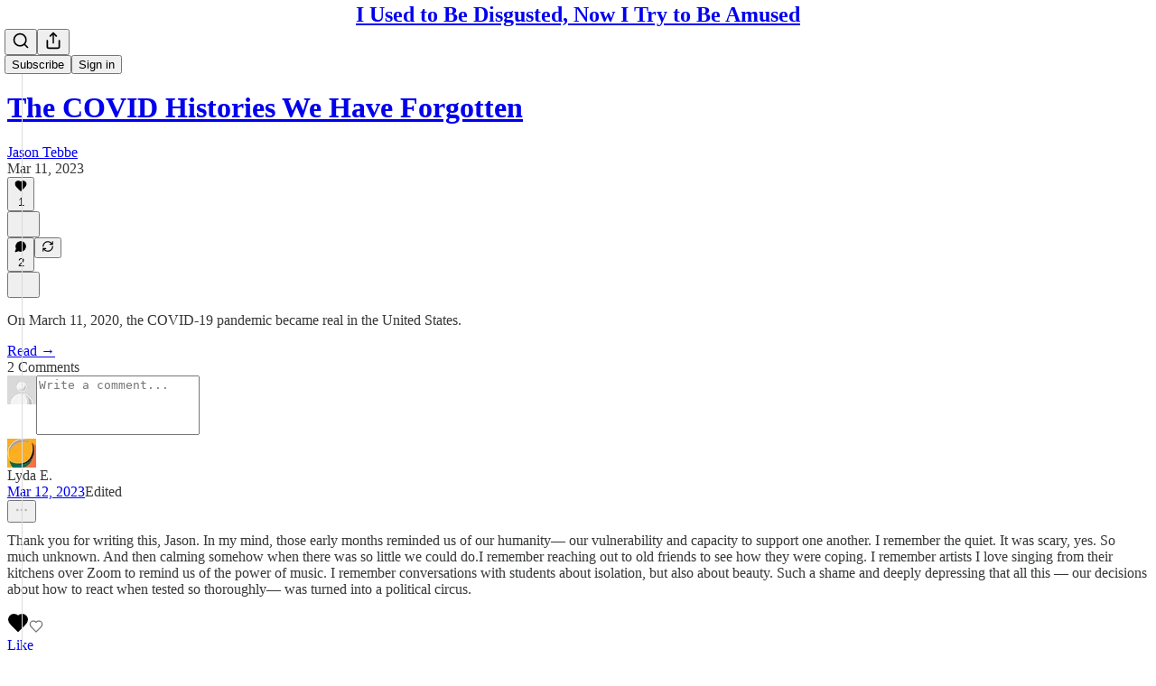

--- FILE ---
content_type: application/javascript; charset=UTF-8
request_url: https://jasontebbe.substack.com/cdn-cgi/challenge-platform/scripts/jsd/main.js
body_size: 8952
content:
window._cf_chl_opt={AKGCx8:'b'};~function(J7,XO,XN,Xw,XW,Xp,Xv,XE,Xe,J2){J7=s,function(S,y,JF,J6,X,J){for(JF={S:614,y:646,X:535,J:524,R:658,I:477,L:598,D:612},J6=s,X=S();!![];)try{if(J=parseInt(J6(JF.S))/1+parseInt(J6(JF.y))/2*(parseInt(J6(JF.X))/3)+parseInt(J6(JF.J))/4+-parseInt(J6(JF.R))/5+-parseInt(J6(JF.I))/6+-parseInt(J6(JF.L))/7+parseInt(J6(JF.D))/8,J===y)break;else X.push(X.shift())}catch(R){X.push(X.shift())}}(H,999307),XO=this||self,XN=XO[J7(623)],Xw={},Xw[J7(649)]='o',Xw[J7(544)]='s',Xw[J7(514)]='u',Xw[J7(483)]='z',Xw[J7(665)]='n',Xw[J7(659)]='I',Xw[J7(617)]='b',XW=Xw,XO[J7(570)]=function(S,y,X,J,Jt,JC,Ji,Js,R,L,D,g,h,j,Z){if(Jt={S:548,y:628,X:492,J:633,R:618,I:531,L:633,D:618,g:711,h:511,j:560,d:511,Z:560,z:590,f:635,m:683,c:655,U:700,b:700,o:666,V:485,a:538,n:496,Y:597,x:509,G:494},JC={S:490,y:683,X:468,J:597,R:640},Ji={S:645,y:515,X:672,J:545},Js=J7,R={'CsHNw':function(z,U){return z===U},'OxujA':function(z,U){return z+U},'plcNy':function(z,U){return z(U)},'UmnUw':function(z,U){return U===z},'ddDLw':function(z,U){return U===z},'CiWyu':Js(Jt.S),'ajbLr':function(z,U){return z+U},'AAisK':function(z,U,o){return z(U,o)}},R[Js(Jt.y)](null,y)||void 0===y)return J;for(L=R[Js(Jt.X)](Xl,y),S[Js(Jt.J)][Js(Jt.R)]&&(L=L[Js(Jt.I)](S[Js(Jt.L)][Js(Jt.D)](y))),L=S[Js(Jt.g)][Js(Jt.h)]&&S[Js(Jt.j)]?S[Js(Jt.g)][Js(Jt.d)](new S[(Js(Jt.Z))](L)):function(z,Jy,U){for(Jy=Js,z[Jy(JC.S)](),U=0;U<z[Jy(JC.y)];R[Jy(JC.X)](z[U],z[R[Jy(JC.J)](U,1)])?z[Jy(JC.R)](R[Jy(JC.J)](U,1),1):U+=1);return z}(L),D='nAsAaAb'.split('A'),D=D[Js(Jt.z)][Js(Jt.f)](D),g=0;g<L[Js(Jt.m)];h=L[g],j=XT(S,y,h),D(j)?R[Js(Jt.c)](Js(Jt.U),Js(Jt.b))?(Z=j==='s'&&!S[Js(Jt.o)](y[h]),R[Js(Jt.c)](R[Js(Jt.V)],R[Js(Jt.a)](X,h))?I(X+h,j):Z||R[Js(Jt.n)](I,R[Js(Jt.Y)](X,h),y[h])):R[Js(Jt.X)](X,Js(Jt.x)+J[Js(Jt.G)]):I(X+h,j),g++);return J;function I(z,U,JS){JS=Js,Object[JS(Ji.S)][JS(Ji.y)][JS(Ji.X)](J,U)||(J[U]=[]),J[U][JS(Ji.J)](z)}},Xp=J7(679)[J7(543)](';'),Xv=Xp[J7(590)][J7(635)](Xp),XO[J7(541)]=function(y,X,R7,JX,J,R,I,L,D,g){for(R7={S:559,y:601,X:493,J:605,R:689,I:581,L:566,D:660,g:675,h:684,j:533,d:648,Z:683,z:581,f:581,m:545,c:549,U:493,b:605,o:559,V:545,a:660,n:675,Y:683,x:684,G:611,k:545,F:650},JX=J7,J={},J[JX(R7.S)]=function(h,j){return j==h},J[JX(R7.y)]=function(h,j){return h-j},J[JX(R7.X)]=function(h,j){return j|h},J[JX(R7.J)]=function(h,j){return h<<j},J[JX(R7.R)]=function(h,j){return j!==h},J[JX(R7.I)]=JX(R7.L),J[JX(R7.D)]=function(h,j){return j===h},J[JX(R7.g)]=function(h,j){return h<j},J[JX(R7.h)]=function(h,j){return j===h},J[JX(R7.j)]=function(h,j){return h+j},R=J,I=Object[JX(R7.d)](X),L=0;L<I[JX(R7.Z)];L++)if(R[JX(R7.R)](R[JX(R7.z)],R[JX(R7.f)])){for(l=1,v=0;P<E;A=C|i<<1,R[JX(R7.S)](K,R[JX(R7.y)](B,1))?(H0=0,H1[JX(R7.m)](H2(H3)),H4=0):H5++,H6=0,g++);for(H7=H8[JX(R7.c)](0),H9=0;16>HH;HS=R[JX(R7.U)](R[JX(R7.b)](Hy,1),1&HX),R[JX(R7.o)](HJ,HR-1)?(Hu=0,HI[JX(R7.V)](HL(HD)),Hg=0):Hh++,Hj>>=1,Hs++);}else if(D=I[L],R[JX(R7.a)]('f',D)&&(D='N'),y[D]){for(g=0;R[JX(R7.n)](g,X[I[L]][JX(R7.Y)]);R[JX(R7.x)](-1,y[D][JX(R7.G)](X[I[L]][g]))&&(Xv(X[I[L]][g])||y[D][JX(R7.k)](R[JX(R7.j)]('o.',X[I[L]][g]))),g++);}else y[D]=X[I[L]][JX(R7.F)](function(j){return'o.'+j})},XE=function(u1,u0,RB,Rr,Rt,RC,JR,y,X,J,R){return u1={S:576,y:596,X:522,J:527,R:699,I:534,L:682,D:703,g:567},u0={S:475,y:505,X:582,J:546,R:543,I:680,L:519,D:563,g:550,h:508,j:582,d:710,Z:545,z:678,f:662,m:582,c:668,U:582,b:563,o:685,V:557,a:529,n:713,Y:495,x:501,G:695,k:582,F:619,Q:523,O:467,N:582},RB={S:487,y:487,X:645,J:515,R:672,I:549,L:685,D:545,g:549,h:701,j:610,d:573,Z:545,z:517,f:595,m:545,c:680,U:582,b:580,o:563,V:594,a:525,n:465,Y:694,x:683},Rr={S:683,y:523,X:645,J:515,R:672,I:645,L:515,D:672,g:672,h:549,j:482,d:476,Z:545,z:549,f:545,m:587,c:592,U:580,b:594,o:545,V:667,a:525,n:545,Y:624,x:586,G:582,k:465,F:569,Q:486,O:528,N:669,W:530,M:609,T:707,l:545,v:465,P:592,E:664,e:663,A:475,i:702,C:571,K:572,B:592,H0:637,H1:545,H2:517,H3:545,H4:582,H5:707,H6:686,H7:593,H8:692,H9:554,HH:704,Hs:545,HS:654,Hy:527,HX:661,HJ:551,HR:693,Hu:607,HI:497,HL:503,HD:644,Hg:473,Hh:621,Hj:634,Hd:502,HZ:621,Hq:536,Hf:600,Hm:695},Rt={S:482},RC={S:481,y:523},JR=J7,y={'JrBSG':function(I,L){return I==L},'SxWvg':function(I){return I()},'RmCyY':JR(u1.S),'iZwkB':function(I,L,D,g,h){return I(L,D,g,h)},'wRGQa':JR(u1.y),'RBVPp':function(I,L){return I-L},'PZusz':function(I,L){return I|L},'egAJc':function(I,L){return I<<L},'hddog':function(I,L){return L==I},'VPXKo':function(I,L){return I&L},'sHnyy':function(I,L){return I-L},'YrlIx':function(I,L){return I==L},'JnEqP':function(I,L){return I(L)},'ephpR':JR(u1.X),'AiPiE':function(I,L){return I>L},'NxVzq':function(I,L){return I<L},'yklSx':function(I,L){return L==I},'sKqbc':function(I,L){return I-L},'YUmtj':function(I,L){return I<<L},'tWVwc':function(I,L){return I-L},'RVtDu':function(I,L){return I(L)},'YLBXg':function(I,L){return I<L},'wxSBD':function(I,L){return I-L},'OQRev':function(I,L){return I<<L},'tOcCd':function(I,L){return I(L)},'PggTl':function(I,L){return L|I},'EORYU':function(I,L){return I<<L},'kTeBV':function(I,L){return I==L},'RpjLk':function(I,L){return I-L},'lKAWx':JR(u1.J),'snQzs':function(I,L){return I==L},'HEnST':function(I,L){return I>L},'qZTri':function(I,L){return I<L},'tprYj':function(I,L){return I-L},'IlsQV':function(I,L){return I-L},'lLJOW':function(I,L){return I(L)},'TSzrp':function(I,L){return L&I},'tbgeJ':function(I,L){return L==I},'xTdJz':function(I,L){return I>L},'zXkYP':JR(u1.R),'izwYt':function(I,L){return I!=L},'uCvDg':function(I,L){return I*L},'vcZRi':function(I,L){return I(L)},'VxoeA':function(I,L){return L==I},'zNrXZ':JR(u1.I),'uveVH':JR(u1.L),'uvirr':function(I,L){return I<L},'KAcrG':function(I,L){return I<L},'RcDyF':function(I,L){return I&L},'XElrT':function(I,L){return I(L)},'fnrFX':function(I,L){return I*L},'XknUt':function(I,L){return I<L},'XyUfb':function(I,L){return I===L},'tCmrl':function(I,L){return I+L}},X=String[JR(u1.D)],J={'h':function(I,Ju){return Ju=JR,y[Ju(Rt.S)](null,I)?'':J.g(I,6,function(L,JI){return JI=Ju,JI(RC.S)[JI(RC.y)](L)})},'g':function(I,L,D,JL,j,Z,z,U,o,V,Y,x,G,F,Q,O,N,W,A,i,C,K,B){if(JL=JR,I==null)return'';for(Z={},z={},U='',o=2,V=3,Y=2,x=[],G=0,F=0,Q=0;Q<I[JL(Rr.S)];Q+=1)if(O=I[JL(Rr.y)](Q),Object[JL(Rr.X)][JL(Rr.J)][JL(Rr.R)](Z,O)||(Z[O]=V++,z[O]=!0),N=U+O,Object[JL(Rr.I)][JL(Rr.L)][JL(Rr.D)](Z,N))U=N;else{if(Object[JL(Rr.I)][JL(Rr.J)][JL(Rr.g)](z,U)){if(256>U[JL(Rr.h)](0)){for(j=0;j<Y;G<<=1,y[JL(Rr.j)](F,y[JL(Rr.d)](L,1))?(F=0,x[JL(Rr.Z)](D(G)),G=0):F++,j++);for(W=U[JL(Rr.z)](0),j=0;8>j;G=1&W|G<<1,F==y[JL(Rr.d)](L,1)?(F=0,x[JL(Rr.f)](D(G)),G=0):F++,W>>=1,j++);}else if(JL(Rr.m)===JL(Rr.m)){for(W=1,j=0;j<Y;G=y[JL(Rr.c)](y[JL(Rr.U)](G,1),W),y[JL(Rr.b)](F,L-1)?(F=0,x[JL(Rr.o)](D(G)),G=0):F++,W=0,j++);for(W=U[JL(Rr.z)](0),j=0;16>j;G=G<<1|y[JL(Rr.V)](W,1),F==y[JL(Rr.a)](L,1)?(F=0,x[JL(Rr.n)](D(G)),G=0):F++,W>>=1,j++);}else y(JL(Rr.Y));o--,y[JL(Rr.x)](0,o)&&(o=Math[JL(Rr.G)](2,Y),Y++),delete z[U]}else for(W=Z[U],j=0;j<Y;G=y[JL(Rr.c)](G<<1,1&W),L-1==F?(F=0,x[JL(Rr.o)](D(G)),G=0):F++,W>>=1,j++);U=(o--,0==o&&(o=Math[JL(Rr.G)](2,Y),Y++),Z[N]=V++,y[JL(Rr.k)](String,O))}if(''!==U){if(y[JL(Rr.F)]!==y[JL(Rr.F)])return;else{if(Object[JL(Rr.X)][JL(Rr.L)][JL(Rr.D)](z,U)){if(y[JL(Rr.Q)](256,U[JL(Rr.h)](0))){if(JL(Rr.O)!==JL(Rr.N)){for(j=0;y[JL(Rr.W)](j,Y);G<<=1,y[JL(Rr.M)](F,y[JL(Rr.T)](L,1))?(F=0,x[JL(Rr.l)](y[JL(Rr.v)](D,G)),G=0):F++,j++);for(W=U[JL(Rr.z)](0),j=0;8>j;G=y[JL(Rr.P)](y[JL(Rr.E)](G,1),y[JL(Rr.V)](W,1)),F==y[JL(Rr.e)](L,1)?(F=0,x[JL(Rr.l)](y[JL(Rr.A)](D,G)),G=0):F++,W>>=1,j++);}else J[JL(Rr.i)]=R,y[JL(Rr.C)](I)}else{for(W=1,j=0;y[JL(Rr.K)](j,Y);G=y[JL(Rr.B)](G<<1.18,W),F==y[JL(Rr.H0)](L,1)?(F=0,x[JL(Rr.H1)](D(G)),G=0):F++,W=0,j++);for(W=U[JL(Rr.h)](0),j=0;16>j;G=y[JL(Rr.H2)](G,1)|1&W,L-1==F?(F=0,x[JL(Rr.H3)](D(G)),G=0):F++,W>>=1,j++);}o--,0==o&&(o=Math[JL(Rr.H4)](2,Y),Y++),delete z[U]}else for(W=Z[U],j=0;j<Y;G=1&W|G<<1,y[JL(Rr.j)](F,y[JL(Rr.H5)](L,1))?(F=0,x[JL(Rr.n)](y[JL(Rr.H6)](D,G)),G=0):F++,W>>=1,j++);o--,0==o&&Y++}}for(W=2,j=0;j<Y;G=y[JL(Rr.H7)](y[JL(Rr.H8)](G,1),y[JL(Rr.V)](W,1)),y[JL(Rr.H9)](F,y[JL(Rr.HH)](L,1))?(F=0,x[JL(Rr.Hs)](y[JL(Rr.k)](D,G)),G=0):F++,W>>=1,j++);for(;;)if(G<<=1,F==y[JL(Rr.a)](L,1)){if(y[JL(Rr.HS)]!==JL(Rr.Hy))try{return A=Z[JL(Rr.HX)](y[JL(Rr.HJ)]),A[JL(Rr.HR)]=JL(Rr.Hu),A[JL(Rr.HI)]='-1',z[JL(Rr.HL)][JL(Rr.HD)](A),i=A[JL(Rr.Hg)],C={},C=x(i,i,'',C),C=y[JL(Rr.Hh)](O,i,i[y[JL(Rr.Hj)]]||i[JL(Rr.Hd)],'n.',C),C=y[JL(Rr.HZ)](j,i,A[JL(Rr.Hq)],'d.',C),U[JL(Rr.HL)][JL(Rr.Hf)](A),K={},K.r=C,K.e=null,K}catch(H0){return B={},B.r={},B.e=H0,B}else{x[JL(Rr.H1)](D(G));break}}else F++;return x[JL(Rr.Hm)]('')},'j':function(I,RK,JD){if(RK={S:549},JD=JR,JD(RB.S)!==JD(RB.y)){if(HA[JD(RB.X)][JD(RB.J)][JD(RB.R)](Hi,HC)){if(256>Sm[JD(RB.I)](0)){for(yk=0;yF<yQ;yN<<=1,y[JD(RB.L)](yw,yW-1)?(yM=0,yT[JD(RB.D)](yl(yp)),yv=0):yP++,yO++);for(yE=ye[JD(RB.g)](0),yA=0;y[JD(RB.h)](8,yi);yt=yr<<1.21|yK&1,X0-1==yB?(X1=0,X2[JD(RB.D)](X3(X4)),X5=0):X6++,X7>>=1,yC++);}else{for(X8=1,X9=0;y[JD(RB.j)](XH,Xs);Xy=XX<<1.04|XJ,XR==y[JD(RB.d)](Xu,1)?(XI=0,XL[JD(RB.Z)](XD(Xg)),Xh=0):Xj++,Xd=0,XS++);for(XZ=Xq[JD(RB.I)](0),Xz=0;16>Xf;Xc=y[JD(RB.z)](XU,1)|Xb&1,Xo==y[JD(RB.f)](XV,1)?(Xa=0,Xn[JD(RB.m)](y[JD(RB.c)](XY,Xx)),XG=0):Xk++,XF>>=1,Xm++);}yb--,0==yo&&(yV=ya[JD(RB.U)](2,yn),yY++),delete yx[yG]}else for(S7=S8[S9],SH=0;Ss<SS;SX=y[JD(RB.b)](SJ,1)|y[JD(RB.o)](SR,1),y[JD(RB.V)](Su,y[JD(RB.a)](SI,1))?(SL=0,SD[JD(RB.Z)](y[JD(RB.n)](Sg,Sh)),Sj=0):Sd++,SZ>>=1,Sy++);Sq--,Sz==0&&Sf++}else return y[JD(RB.Y)](null,I)?'':''==I?null:J.i(I[JD(RB.x)],32768,function(D,Jg){return Jg=JD,I[Jg(RK.S)](D)})},'i':function(I,L,D,Jh,j,Z,z,U,o,V,Y,x,G,F,Q,O,T,N,W,M){for(Jh=JR,j=[],Z=4,z=4,U=3,o=[],x=y[Jh(u0.S)](D,0),G=L,F=1,V=0;y[Jh(u0.y)](3,V);j[V]=V,V+=1);for(Q=0,O=Math[Jh(u0.X)](2,2),Y=1;O!=Y;)for(N=y[Jh(u0.J)][Jh(u0.R)]('|'),W=0;!![];){switch(N[W++]){case'0':Q|=(0<M?1:0)*Y;continue;case'1':M=x&G;continue;case'2':G>>=1;continue;case'3':G==0&&(G=L,x=y[Jh(u0.I)](D,F++));continue;case'4':Y<<=1;continue}break}switch(Q){case 0:for(Q=0,O=Math[Jh(u0.X)](2,8),Y=1;y[Jh(u0.L)](Y,O);M=y[Jh(u0.D)](x,G),G>>=1,G==0&&(G=L,x=D(F++)),Q|=y[Jh(u0.g)](0<M?1:0,Y),Y<<=1);T=y[Jh(u0.h)](X,Q);break;case 1:for(Q=0,O=Math[Jh(u0.j)](2,16),Y=1;y[Jh(u0.L)](Y,O);M=G&x,G>>=1,y[Jh(u0.d)](0,G)&&(G=L,x=D(F++)),Q|=(0<M?1:0)*Y,Y<<=1);T=X(Q);break;case 2:return''}for(V=j[3]=T,o[Jh(u0.Z)](T);;)if(y[Jh(u0.z)]!==y[Jh(u0.f)]){if(F>I)return'';for(Q=0,O=Math[Jh(u0.m)](2,U),Y=1;Y!=O;M=y[Jh(u0.D)](x,G),G>>=1,G==0&&(G=L,x=D(F++)),Q|=y[Jh(u0.g)](y[Jh(u0.c)](0,M)?1:0,Y),Y<<=1);switch(T=Q){case 0:for(Q=0,O=Math[Jh(u0.U)](2,8),Y=1;O!=Y;M=y[Jh(u0.b)](x,G),G>>=1,y[Jh(u0.o)](0,G)&&(G=L,x=D(F++)),Q|=(y[Jh(u0.V)](0,M)?1:0)*Y,Y<<=1);j[z++]=X(Q),T=z-1,Z--;break;case 1:for(Q=0,O=Math[Jh(u0.j)](2,16),Y=1;O!=Y;M=y[Jh(u0.a)](x,G),G>>=1,0==G&&(G=L,x=y[Jh(u0.n)](D,F++)),Q|=y[Jh(u0.Y)](y[Jh(u0.x)](0,M)?1:0,Y),Y<<=1);j[z++]=X(Q),T=z-1,Z--;break;case 2:return o[Jh(u0.G)]('')}if(Z==0&&(Z=Math[Jh(u0.k)](2,U),U++),j[T])T=j[T];else if(y[Jh(u0.F)](T,z))T=V+V[Jh(u0.Q)](0);else return null;o[Jh(u0.Z)](T),j[z++]=y[Jh(u0.O)](V,T[Jh(u0.Q)](0)),Z--,V=T,0==Z&&(Z=Math[Jh(u0.N)](2,U),U++)}else X(J)}},R={},R[JR(u1.g)]=J.h,R}(),Xe=null,J2=J1(),J4();function H(uW){return uW='KnEum,YrlIx,WcHIx,getPrototypeOf,GnZlE,includes,riowm,PZusz,PggTl,hddog,IlsQV,clientInformation,OxujA,13239513zAWMew,MzWrG,removeChild,NJUFS,Shdqj,brsil,YlZuM,UjsyE,wWJSg,display: none,now,yklSx,qZTri,indexOf,22981504REbQrD,pNJho,629506BXedKv,BaDOi,bnNkN,boolean,getOwnPropertyNames,XyUfb,stringify,iZwkB,readyState,document,success,5|2|0|4|6|7|3|1,isArray,SSTpq3,UmnUw,nNtkq,GbnAt,/jsd/oneshot/d251aa49a8a3/0.243641331692961:1769304215:MlL7aGZeaclsDmUpItZPLKU9qKCPblJzfp-wZKIQGJI/,jsd,Object,wRGQa,bind,hFudA,wxSBD,/b/ov1/0.243641331692961:1769304215:MlL7aGZeaclsDmUpItZPLKU9qKCPblJzfp-wZKIQGJI/,timeout,splice,mRfwM,AdeF3,parent,appendChild,prototype,152116lqNXzw,pUUBe,keys,object,map,3|2|4|1|0,PSjpV,QBdwB,lKAWx,ddDLw,iYWBK,AKGCx8,6396315oGcAJf,bigint,ThzHN,createElement,uveVH,tWVwc,YUmtj,number,isNaN,VPXKo,uvirr,MbHiG,IvTZs,_cf_chl_opt,call,error on cf_chl_props,Function,djawW,APqnm,FFgMC,zNrXZ,_cf_chl_opt;JJgc4;PJAn2;kJOnV9;IWJi4;OHeaY1;DqMg0;FKmRv9;LpvFx1;cAdz2;PqBHf2;nFZCC5;ddwW5;pRIb1;rxvNi8;RrrrA2;erHi9,lLJOW,TYlZ6,DFFqq,length,vxgrN,snQzs,tOcCd,log,send,uFGSV,onload,loading,EORYU,style,tbgeJ,join,aUjz8,xgpjU,QlNDG,1|2|3|0|4,qoJog,HEnST,onreadystatechange,fromCharCode,RpjLk,HbAwR,/invisible/jsd,sKqbc,roWlW,jhkEh,VxoeA,Array,LRmiB4,XElrT,UbVUW,JnEqP,HcLOd,tCmrl,CsHNw,errorInfoObject,UgLfd,sid,cloudflare-invisible,contentWindow,wUKWm,RVtDu,RBVPp,2298006EpICIB,RhEJA,DOMContentLoaded,addEventListener,YiOSGrnLJ7mEqNIRZbDlVa+T91t5064fWkFUwcvdC23jAgoyuPh$Qz-exBsKMp8HX,JrBSG,symbol,aQrxh,CiWyu,AiPiE,TBChH,error,mSCLh,sort,eSjnN,plcNy,ImvkU,status,fnrFX,AAisK,tabIndex,location,fktLO,MccGU,XknUt,navigator,body,/cdn-cgi/challenge-platform/h/,xTdJz,pkLOA2,postMessage,vcZRi,http-code:,JBxy9,from,ZTEQt,event,undefined,hasOwnProperty,qrsGq,OQRev,ontimeout,izwYt,CnwA5,api,voPzI,charAt,247928jFGnvT,sHnyy,XMLHttpRequest,jEPWM,LaWFv,RcDyF,NxVzq,concat,open,jTtMQ,WonPc,39JaWvdx,contentDocument,randomUUID,ajbLr,source,Wpwir,rxvNi8,onerror,split,string,push,zXkYP,toString,d.cookie,charCodeAt,uCvDg,RmCyY,__CF$cv$params,catch,kTeBV,function,href,KAcrG,GdTBz,YSvuF,Set,npKYz,POST,TSzrp,pGpdZ,chctx,lHDlB,tWKMmM,random,ephpR,pRIb1,SxWvg,YLBXg,tprYj,floor,fQcmO,iframe,detail,[native code],WUQRn,egAJc,ZJeIX,pow,vdwHk,xhr-error'.split(','),H=function(){return uW},H()}function XP(R9,JJ,X,J,R,I,L,D){X=(R9={S:596,y:502,X:661,J:576,R:693,I:607,L:497,D:503,g:644,h:473,j:540,d:478,Z:652,z:540,f:536,m:600},JJ=J7,{'Wpwir':function(g,h,j,d,Z){return g(h,j,d,Z)},'RhEJA':JJ(R9.S),'PSjpV':JJ(R9.y)});try{return J=XN[JJ(R9.X)](JJ(R9.J)),J[JJ(R9.R)]=JJ(R9.I),J[JJ(R9.L)]='-1',XN[JJ(R9.D)][JJ(R9.g)](J),R=J[JJ(R9.h)],I={},I=X[JJ(R9.j)](pRIb1,R,R,'',I),I=pRIb1(R,R[X[JJ(R9.d)]]||R[X[JJ(R9.Z)]],'n.',I),I=X[JJ(R9.z)](pRIb1,R,J[JJ(R9.f)],'d.',I),XN[JJ(R9.D)][JJ(R9.m)](J),L={},L.r=I,L.e=null,L}catch(g){return D={},D.r={},D.e=g,D}}function Xt(uy,Jz,S,y){if(uy={S:484,y:613,X:489,J:591,R:604},Jz=J7,S={'aQrxh':function(X){return X()},'pNJho':function(X,J){return X===J},'YlZuM':function(X,J,R){return X(J,R)}},y=S[Jz(uy.S)](Xi),S[Jz(uy.y)](y,null))return;if(Xe){if(Jz(uy.X)!==Jz(uy.J))clearTimeout(Xe);else if(!L){if(Z=!![],!z())return;f(function(V){U(b,V)})}}Xe=S[Jz(uy.R)](setTimeout,function(){XA()},y*1e3)}function s(S,y,X,J){return S=S-465,X=H(),J=X[S],J}function XK(uR,Jm,S,y){return uR={S:552,y:574,X:616},Jm=J7,S={'bnNkN':function(X,J){return X(J)}},y=XO[Jm(uR.S)],Math[Jm(uR.y)](+S[Jm(uR.X)](atob,y.t))}function J0(S,y,uq,uZ,ud,uj,JU,X,J,R,I){uq={S:641,y:552,X:687,J:671,R:526,I:532,L:562,D:602,g:602,h:504,j:657,d:631,Z:521,z:639,f:518,m:690,c:542,U:589,b:498,o:556,V:556,a:589,n:688,Y:567,x:620},uZ={S:584},ud={S:494,y:494,X:624,J:708,R:509,I:494},uj={S:647,y:670,X:585,J:639},JU=J7,X={'pUUBe':function(L,D){return L===D},'IvTZs':JU(uq.S),'roWlW':function(L,D){return L+D},'Shdqj':function(L,D){return L+D},'GnZlE':function(L){return L()}},J=XO[JU(uq.y)],console[JU(uq.X)](XO[JU(uq.J)]),R=new XO[(JU(uq.R))](),R[JU(uq.I)](JU(uq.L),X[JU(uq.D)](X[JU(uq.g)](JU(uq.h)+XO[JU(uq.J)][JU(uq.j)],JU(uq.d)),J.r)),J[JU(uq.Z)]&&(R[JU(uq.z)]=5e3,R[JU(uq.f)]=function(Jb){if(Jb=JU,X[Jb(uj.S)](X[Jb(uj.y)],Jb(uj.X)))return![];else y(Jb(uj.J))}),R[JU(uq.m)]=function(Jo){Jo=JU,R[Jo(ud.S)]>=200&&R[Jo(ud.y)]<300?y(Jo(ud.X)):y(X[Jo(ud.J)](Jo(ud.R),R[Jo(ud.I)]))},R[JU(uq.c)]=function(JV){JV=JU,y(JV(uZ.S))},I={'t':X[JU(uq.U)](XK),'lhr':XN[JU(uq.b)]&&XN[JU(uq.b)][JU(uq.o)]?XN[JU(uq.b)][JU(uq.V)]:'','api':J[JU(uq.Z)]?!![]:![],'c':X[JU(uq.a)](XC),'payload':S},R[JU(uq.n)](XE[JU(uq.Y)](JSON[JU(uq.x)](I)))}function XC(u7,Jq,S){return u7={S:466},Jq=J7,S={'HcLOd':function(y){return y()}},S[Jq(u7.S)](Xi)!==null}function Xl(S,JT,JH,y){for(JT={S:531,y:648,X:588},JH=J7,y=[];S!==null;y=y[JH(JT.S)](Object[JH(JT.y)](S)),S=Object[JH(JT.X)](S));return y}function XA(S,u4,u3,Jj,y,X){u4={S:555,y:499,X:673},u3={S:615,y:677,X:705,J:645,R:515,I:672,L:545},Jj=J7,y={'HbAwR':Jj(u4.S),'fktLO':function(J,R,I){return J(R,I)}},X=XP(),y[Jj(u4.y)](J0,X.r,function(J,Jd){Jd=Jj,Jd(u3.S)!==Jd(u3.y)?(typeof S===y[Jd(u3.X)]&&S(J),Xt()):(g[Jd(u3.J)][Jd(u3.R)][Jd(u3.I)](h,j)||(d[Z]=[]),z[f][Jd(u3.L)](m))}),X.e&&J3(Jj(u4.X),X.e)}function XT(y,X,J,JM,J9,R,I,L,D){I=(JM={S:583,y:491,X:656,J:714,R:555,I:649,L:583,D:575,g:697,h:491,j:553,d:711,Z:626,z:714},J9=J7,R={},R[J9(JM.S)]=function(g,h){return h===g},R[J9(JM.y)]=function(g,h){return g==h},R[J9(JM.X)]=function(g,h){return g===h},R[J9(JM.J)]=J9(JM.R),R);try{L=X[J]}catch(g){return'i'}if(L==null)return void 0===L?'u':'x';if(J9(JM.I)==typeof L)try{if(I[J9(JM.L)](J9(JM.D),J9(JM.g)))return![];else if(I[J9(JM.h)](J9(JM.R),typeof L[J9(JM.j)]))return L[J9(JM.j)](function(){}),'p'}catch(j){}return y[J9(JM.d)][J9(JM.Z)](L)?'a':I[J9(JM.S)](L,y[J9(JM.d)])?'D':I[J9(JM.X)](!0,L)?'T':L===!1?'F':(D=typeof L,I[J9(JM.z)]==D?XM(y,L)?'N':'f':XW[D]||'?')}function Xr(S,uX,Jf){return uX={S:568},Jf=J7,Math[Jf(uX.S)]()<S}function J3(J,R,uU,Jn,I,L,D,g,h,j,d,Z,z,f,m){if(uU={S:504,y:562,X:561,J:642,R:681,I:625,L:543,D:526,g:469,h:565,j:539,d:632,Z:688,z:567,f:512,m:564,c:671,U:657,b:638,o:706,V:520,a:520,n:627,Y:627,x:712,G:506,k:696,F:510,Q:532,O:636,N:552,W:639,M:518},Jn=J7,I={'npKYz':function(c,U){return c(U)},'ZTEQt':function(c,U){return c+U},'pGpdZ':Jn(uU.S),'hFudA':Jn(uU.y)},!I[Jn(uU.X)](Xr,0))return![];D=(L={},L[Jn(uU.J)]=J,L[Jn(uU.R)]=R,L);try{for(g=Jn(uU.I)[Jn(uU.L)]('|'),h=0;!![];){switch(g[h++]){case'0':j=new XO[(Jn(uU.D))]();continue;case'1':d={},d[Jn(uU.g)]=D,d[Jn(uU.h)]=f,d[Jn(uU.j)]=Jn(uU.d),j[Jn(uU.Z)](XE[Jn(uU.z)](d));continue;case'2':Z=I[Jn(uU.f)](I[Jn(uU.m)],XO[Jn(uU.c)][Jn(uU.U)])+Jn(uU.b)+m.r+Jn(uU.o);continue;case'3':f=(z={},z[Jn(uU.V)]=XO[Jn(uU.c)][Jn(uU.a)],z[Jn(uU.n)]=XO[Jn(uU.c)][Jn(uU.Y)],z[Jn(uU.x)]=XO[Jn(uU.c)][Jn(uU.x)],z[Jn(uU.G)]=XO[Jn(uU.c)][Jn(uU.k)],z[Jn(uU.F)]=J2,z);continue;case'4':j[Jn(uU.Q)](I[Jn(uU.O)],Z);continue;case'5':m=XO[Jn(uU.N)];continue;case'6':j[Jn(uU.W)]=2500;continue;case'7':j[Jn(uU.M)]=function(){};continue}break}}catch(c){}}function XB(uI,Jc,y,X,J,R,I,L,D){for(uI={S:653,y:651,X:543,J:574,R:608},Jc=J7,y={},y[Jc(uI.S)]=function(g,h){return g/h},X=y,J=Jc(uI.y)[Jc(uI.X)]('|'),R=0;!![];){switch(J[R++]){case'0':return!![];case'1':if(D-I>L)return![];continue;case'2':I=XK();continue;case'3':L=3600;continue;case'4':D=Math[Jc(uI.J)](X[Jc(uI.S)](Date[Jc(uI.R)](),1e3));continue}break}}function J5(J,R,uw,Jk,I,L,D,g){if(uw={S:599,y:470,X:624,J:558,R:472,I:521,L:599,D:470,g:539,h:471,j:513,d:470,Z:643,z:507,f:488,m:577},Jk=J7,I={},I[Jk(uw.S)]=function(h,j){return j===h},I[Jk(uw.y)]=Jk(uw.X),I[Jk(uw.J)]=Jk(uw.R),L=I,!J[Jk(uw.I)])return;L[Jk(uw.L)](R,L[Jk(uw.D)])?(D={},D[Jk(uw.g)]=Jk(uw.R),D[Jk(uw.h)]=J.r,D[Jk(uw.j)]=L[Jk(uw.d)],XO[Jk(uw.Z)][Jk(uw.z)](D,'*')):(g={},g[Jk(uw.g)]=L[Jk(uw.J)],g[Jk(uw.h)]=J.r,g[Jk(uw.j)]=Jk(uw.f),g[Jk(uw.m)]=R,XO[Jk(uw.Z)][Jk(uw.z)](g,'*'))}function J4(uO,uQ,uk,JY,S,y,X,J,L,D,g,R){if(uO={S:709,y:691,X:552,J:630,R:622,I:603,L:480,D:479,g:629,h:698,j:666,d:548,Z:500,z:516,f:702},uQ={S:622,y:691,X:702},uk={S:474,y:579,X:709,J:606,R:676},JY=J7,S={'wUKWm':function(I,L){return L!==I},'WUQRn':JY(uO.S),'wWJSg':function(I){return I()},'APqnm':function(I,L){return I(L)},'MccGU':function(I,L){return I+L},'qrsGq':function(I,L,D){return I(L,D)},'GbnAt':function(I,L){return I!==L},'brsil':JY(uO.y),'nNtkq':function(I,L){return I!==L}},y=XO[JY(uO.X)],!y)return;if(!XB())return;(X=![],J=function(Jx){if(Jx=JY,!X){if(S[Jx(uk.S)](S[Jx(uk.y)],Jx(uk.X)))return null;else{if(X=!![],!S[Jx(uk.J)](XB))return;S[Jx(uk.R)](XA,function(L){J5(y,L)})}}},S[JY(uO.J)](XN[JY(uO.R)],S[JY(uO.I)]))?J():XO[JY(uO.L)]?XN[JY(uO.L)](JY(uO.D),J):S[JY(uO.g)](JY(uO.h),JY(uO.h))?(L=c[U],D=b(o,V,L),a(D))?(g='s'===D&&!M[JY(uO.j)](T[L]),JY(uO.d)===l+L?g(P+L,D):g||E(S[JY(uO.Z)](e,L),A[L])):S[JY(uO.z)](N,W+L,D):(R=XN[JY(uO.f)]||function(){},XN[JY(uO.f)]=function(JG){JG=JY,R(),XN[JG(uQ.S)]!==JG(uQ.y)&&(XN[JG(uQ.X)]=R,J())})}function J1(uz,Ja){return uz={S:537,y:537},Ja=J7,crypto&&crypto[Ja(uz.S)]?crypto[Ja(uz.y)]():''}function Xi(u5,JZ,S,y){return u5={S:552,y:665},JZ=J7,S=XO[JZ(u5.S)],!S?null:(y=S.i,typeof y!==JZ(u5.y)||y<30)?null:y}function XM(S,y,JQ,J8){return JQ={S:674,y:645,X:547,J:672,R:611,I:578},J8=J7,y instanceof S[J8(JQ.S)]&&0<S[J8(JQ.S)][J8(JQ.y)][J8(JQ.X)][J8(JQ.J)](y)[J8(JQ.R)](J8(JQ.I))}}()